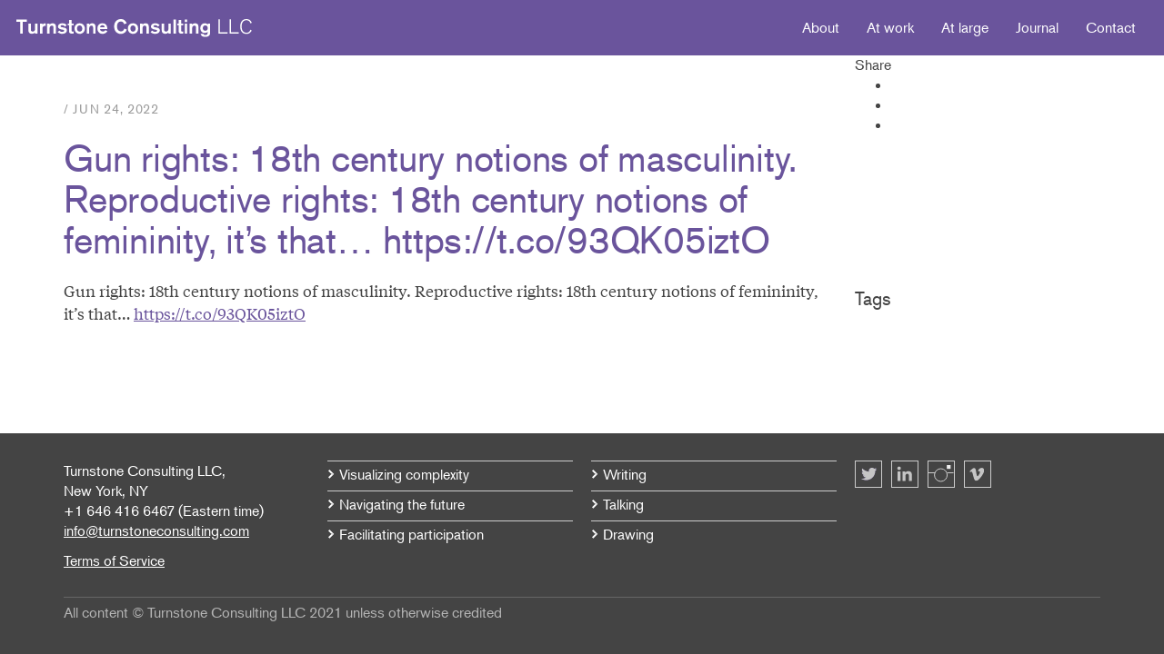

--- FILE ---
content_type: text/html; charset=UTF-8
request_url: https://www.turnstoneconsulting.com/tweet/gun-rights-18th-century-notions-of-masculinity-reproductive-rights-18th-century-notions-of-femininity-its-that-https-t-co-93qk05izto/
body_size: 6883
content:

<!doctype html>
<html class="no-js" lang="en-US">
  <head>
    <meta charset="utf-8">
    <meta http-equiv="x-ua-compatible" content="ie=edge">
    <meta name="viewport" content="width=device-width, initial-scale=1">
    <meta name="description" content="Turnstone helps clients see and say what they mean, with words that illustrate and pictures that explain.">
    <title>Gun rights: 18th century notions of masculinity. Reproductive rights: 18th century notions of femininity, it’s that… https://t.co/93QK05iztO &#8211; Turnstone Consulting LLC</title>
<meta name='robots' content='max-image-preview:large' />
<link rel='dns-prefetch' href='//www.turnstoneconsulting.com' />
<script type="text/javascript">
/* <![CDATA[ */
window._wpemojiSettings = {"baseUrl":"https:\/\/s.w.org\/images\/core\/emoji\/14.0.0\/72x72\/","ext":".png","svgUrl":"https:\/\/s.w.org\/images\/core\/emoji\/14.0.0\/svg\/","svgExt":".svg","source":{"concatemoji":"https:\/\/www.turnstoneconsulting.com\/wp-includes\/js\/wp-emoji-release.min.js?ver=6.4.7"}};
/*! This file is auto-generated */
!function(i,n){var o,s,e;function c(e){try{var t={supportTests:e,timestamp:(new Date).valueOf()};sessionStorage.setItem(o,JSON.stringify(t))}catch(e){}}function p(e,t,n){e.clearRect(0,0,e.canvas.width,e.canvas.height),e.fillText(t,0,0);var t=new Uint32Array(e.getImageData(0,0,e.canvas.width,e.canvas.height).data),r=(e.clearRect(0,0,e.canvas.width,e.canvas.height),e.fillText(n,0,0),new Uint32Array(e.getImageData(0,0,e.canvas.width,e.canvas.height).data));return t.every(function(e,t){return e===r[t]})}function u(e,t,n){switch(t){case"flag":return n(e,"\ud83c\udff3\ufe0f\u200d\u26a7\ufe0f","\ud83c\udff3\ufe0f\u200b\u26a7\ufe0f")?!1:!n(e,"\ud83c\uddfa\ud83c\uddf3","\ud83c\uddfa\u200b\ud83c\uddf3")&&!n(e,"\ud83c\udff4\udb40\udc67\udb40\udc62\udb40\udc65\udb40\udc6e\udb40\udc67\udb40\udc7f","\ud83c\udff4\u200b\udb40\udc67\u200b\udb40\udc62\u200b\udb40\udc65\u200b\udb40\udc6e\u200b\udb40\udc67\u200b\udb40\udc7f");case"emoji":return!n(e,"\ud83e\udef1\ud83c\udffb\u200d\ud83e\udef2\ud83c\udfff","\ud83e\udef1\ud83c\udffb\u200b\ud83e\udef2\ud83c\udfff")}return!1}function f(e,t,n){var r="undefined"!=typeof WorkerGlobalScope&&self instanceof WorkerGlobalScope?new OffscreenCanvas(300,150):i.createElement("canvas"),a=r.getContext("2d",{willReadFrequently:!0}),o=(a.textBaseline="top",a.font="600 32px Arial",{});return e.forEach(function(e){o[e]=t(a,e,n)}),o}function t(e){var t=i.createElement("script");t.src=e,t.defer=!0,i.head.appendChild(t)}"undefined"!=typeof Promise&&(o="wpEmojiSettingsSupports",s=["flag","emoji"],n.supports={everything:!0,everythingExceptFlag:!0},e=new Promise(function(e){i.addEventListener("DOMContentLoaded",e,{once:!0})}),new Promise(function(t){var n=function(){try{var e=JSON.parse(sessionStorage.getItem(o));if("object"==typeof e&&"number"==typeof e.timestamp&&(new Date).valueOf()<e.timestamp+604800&&"object"==typeof e.supportTests)return e.supportTests}catch(e){}return null}();if(!n){if("undefined"!=typeof Worker&&"undefined"!=typeof OffscreenCanvas&&"undefined"!=typeof URL&&URL.createObjectURL&&"undefined"!=typeof Blob)try{var e="postMessage("+f.toString()+"("+[JSON.stringify(s),u.toString(),p.toString()].join(",")+"));",r=new Blob([e],{type:"text/javascript"}),a=new Worker(URL.createObjectURL(r),{name:"wpTestEmojiSupports"});return void(a.onmessage=function(e){c(n=e.data),a.terminate(),t(n)})}catch(e){}c(n=f(s,u,p))}t(n)}).then(function(e){for(var t in e)n.supports[t]=e[t],n.supports.everything=n.supports.everything&&n.supports[t],"flag"!==t&&(n.supports.everythingExceptFlag=n.supports.everythingExceptFlag&&n.supports[t]);n.supports.everythingExceptFlag=n.supports.everythingExceptFlag&&!n.supports.flag,n.DOMReady=!1,n.readyCallback=function(){n.DOMReady=!0}}).then(function(){return e}).then(function(){var e;n.supports.everything||(n.readyCallback(),(e=n.source||{}).concatemoji?t(e.concatemoji):e.wpemoji&&e.twemoji&&(t(e.twemoji),t(e.wpemoji)))}))}((window,document),window._wpemojiSettings);
/* ]]> */
</script>
<style id='wp-emoji-styles-inline-css' type='text/css'>

	img.wp-smiley, img.emoji {
		display: inline !important;
		border: none !important;
		box-shadow: none !important;
		height: 1em !important;
		width: 1em !important;
		margin: 0 0.07em !important;
		vertical-align: -0.1em !important;
		background: none !important;
		padding: 0 !important;
	}
</style>
<link rel='stylesheet' id='wp-block-library-css' href='https://www.turnstoneconsulting.com/wp-includes/css/dist/block-library/style.min.css?ver=6.4.7' type='text/css' media='all' />
<style id='classic-theme-styles-inline-css' type='text/css'>
/*! This file is auto-generated */
.wp-block-button__link{color:#fff;background-color:#32373c;border-radius:9999px;box-shadow:none;text-decoration:none;padding:calc(.667em + 2px) calc(1.333em + 2px);font-size:1.125em}.wp-block-file__button{background:#32373c;color:#fff;text-decoration:none}
</style>
<style id='global-styles-inline-css' type='text/css'>
body{--wp--preset--color--black: #000000;--wp--preset--color--cyan-bluish-gray: #abb8c3;--wp--preset--color--white: #ffffff;--wp--preset--color--pale-pink: #f78da7;--wp--preset--color--vivid-red: #cf2e2e;--wp--preset--color--luminous-vivid-orange: #ff6900;--wp--preset--color--luminous-vivid-amber: #fcb900;--wp--preset--color--light-green-cyan: #7bdcb5;--wp--preset--color--vivid-green-cyan: #00d084;--wp--preset--color--pale-cyan-blue: #8ed1fc;--wp--preset--color--vivid-cyan-blue: #0693e3;--wp--preset--color--vivid-purple: #9b51e0;--wp--preset--gradient--vivid-cyan-blue-to-vivid-purple: linear-gradient(135deg,rgba(6,147,227,1) 0%,rgb(155,81,224) 100%);--wp--preset--gradient--light-green-cyan-to-vivid-green-cyan: linear-gradient(135deg,rgb(122,220,180) 0%,rgb(0,208,130) 100%);--wp--preset--gradient--luminous-vivid-amber-to-luminous-vivid-orange: linear-gradient(135deg,rgba(252,185,0,1) 0%,rgba(255,105,0,1) 100%);--wp--preset--gradient--luminous-vivid-orange-to-vivid-red: linear-gradient(135deg,rgba(255,105,0,1) 0%,rgb(207,46,46) 100%);--wp--preset--gradient--very-light-gray-to-cyan-bluish-gray: linear-gradient(135deg,rgb(238,238,238) 0%,rgb(169,184,195) 100%);--wp--preset--gradient--cool-to-warm-spectrum: linear-gradient(135deg,rgb(74,234,220) 0%,rgb(151,120,209) 20%,rgb(207,42,186) 40%,rgb(238,44,130) 60%,rgb(251,105,98) 80%,rgb(254,248,76) 100%);--wp--preset--gradient--blush-light-purple: linear-gradient(135deg,rgb(255,206,236) 0%,rgb(152,150,240) 100%);--wp--preset--gradient--blush-bordeaux: linear-gradient(135deg,rgb(254,205,165) 0%,rgb(254,45,45) 50%,rgb(107,0,62) 100%);--wp--preset--gradient--luminous-dusk: linear-gradient(135deg,rgb(255,203,112) 0%,rgb(199,81,192) 50%,rgb(65,88,208) 100%);--wp--preset--gradient--pale-ocean: linear-gradient(135deg,rgb(255,245,203) 0%,rgb(182,227,212) 50%,rgb(51,167,181) 100%);--wp--preset--gradient--electric-grass: linear-gradient(135deg,rgb(202,248,128) 0%,rgb(113,206,126) 100%);--wp--preset--gradient--midnight: linear-gradient(135deg,rgb(2,3,129) 0%,rgb(40,116,252) 100%);--wp--preset--font-size--small: 13px;--wp--preset--font-size--medium: 20px;--wp--preset--font-size--large: 36px;--wp--preset--font-size--x-large: 42px;--wp--preset--spacing--20: 0.44rem;--wp--preset--spacing--30: 0.67rem;--wp--preset--spacing--40: 1rem;--wp--preset--spacing--50: 1.5rem;--wp--preset--spacing--60: 2.25rem;--wp--preset--spacing--70: 3.38rem;--wp--preset--spacing--80: 5.06rem;--wp--preset--shadow--natural: 6px 6px 9px rgba(0, 0, 0, 0.2);--wp--preset--shadow--deep: 12px 12px 50px rgba(0, 0, 0, 0.4);--wp--preset--shadow--sharp: 6px 6px 0px rgba(0, 0, 0, 0.2);--wp--preset--shadow--outlined: 6px 6px 0px -3px rgba(255, 255, 255, 1), 6px 6px rgba(0, 0, 0, 1);--wp--preset--shadow--crisp: 6px 6px 0px rgba(0, 0, 0, 1);}:where(.is-layout-flex){gap: 0.5em;}:where(.is-layout-grid){gap: 0.5em;}body .is-layout-flow > .alignleft{float: left;margin-inline-start: 0;margin-inline-end: 2em;}body .is-layout-flow > .alignright{float: right;margin-inline-start: 2em;margin-inline-end: 0;}body .is-layout-flow > .aligncenter{margin-left: auto !important;margin-right: auto !important;}body .is-layout-constrained > .alignleft{float: left;margin-inline-start: 0;margin-inline-end: 2em;}body .is-layout-constrained > .alignright{float: right;margin-inline-start: 2em;margin-inline-end: 0;}body .is-layout-constrained > .aligncenter{margin-left: auto !important;margin-right: auto !important;}body .is-layout-constrained > :where(:not(.alignleft):not(.alignright):not(.alignfull)){max-width: var(--wp--style--global--content-size);margin-left: auto !important;margin-right: auto !important;}body .is-layout-constrained > .alignwide{max-width: var(--wp--style--global--wide-size);}body .is-layout-flex{display: flex;}body .is-layout-flex{flex-wrap: wrap;align-items: center;}body .is-layout-flex > *{margin: 0;}body .is-layout-grid{display: grid;}body .is-layout-grid > *{margin: 0;}:where(.wp-block-columns.is-layout-flex){gap: 2em;}:where(.wp-block-columns.is-layout-grid){gap: 2em;}:where(.wp-block-post-template.is-layout-flex){gap: 1.25em;}:where(.wp-block-post-template.is-layout-grid){gap: 1.25em;}.has-black-color{color: var(--wp--preset--color--black) !important;}.has-cyan-bluish-gray-color{color: var(--wp--preset--color--cyan-bluish-gray) !important;}.has-white-color{color: var(--wp--preset--color--white) !important;}.has-pale-pink-color{color: var(--wp--preset--color--pale-pink) !important;}.has-vivid-red-color{color: var(--wp--preset--color--vivid-red) !important;}.has-luminous-vivid-orange-color{color: var(--wp--preset--color--luminous-vivid-orange) !important;}.has-luminous-vivid-amber-color{color: var(--wp--preset--color--luminous-vivid-amber) !important;}.has-light-green-cyan-color{color: var(--wp--preset--color--light-green-cyan) !important;}.has-vivid-green-cyan-color{color: var(--wp--preset--color--vivid-green-cyan) !important;}.has-pale-cyan-blue-color{color: var(--wp--preset--color--pale-cyan-blue) !important;}.has-vivid-cyan-blue-color{color: var(--wp--preset--color--vivid-cyan-blue) !important;}.has-vivid-purple-color{color: var(--wp--preset--color--vivid-purple) !important;}.has-black-background-color{background-color: var(--wp--preset--color--black) !important;}.has-cyan-bluish-gray-background-color{background-color: var(--wp--preset--color--cyan-bluish-gray) !important;}.has-white-background-color{background-color: var(--wp--preset--color--white) !important;}.has-pale-pink-background-color{background-color: var(--wp--preset--color--pale-pink) !important;}.has-vivid-red-background-color{background-color: var(--wp--preset--color--vivid-red) !important;}.has-luminous-vivid-orange-background-color{background-color: var(--wp--preset--color--luminous-vivid-orange) !important;}.has-luminous-vivid-amber-background-color{background-color: var(--wp--preset--color--luminous-vivid-amber) !important;}.has-light-green-cyan-background-color{background-color: var(--wp--preset--color--light-green-cyan) !important;}.has-vivid-green-cyan-background-color{background-color: var(--wp--preset--color--vivid-green-cyan) !important;}.has-pale-cyan-blue-background-color{background-color: var(--wp--preset--color--pale-cyan-blue) !important;}.has-vivid-cyan-blue-background-color{background-color: var(--wp--preset--color--vivid-cyan-blue) !important;}.has-vivid-purple-background-color{background-color: var(--wp--preset--color--vivid-purple) !important;}.has-black-border-color{border-color: var(--wp--preset--color--black) !important;}.has-cyan-bluish-gray-border-color{border-color: var(--wp--preset--color--cyan-bluish-gray) !important;}.has-white-border-color{border-color: var(--wp--preset--color--white) !important;}.has-pale-pink-border-color{border-color: var(--wp--preset--color--pale-pink) !important;}.has-vivid-red-border-color{border-color: var(--wp--preset--color--vivid-red) !important;}.has-luminous-vivid-orange-border-color{border-color: var(--wp--preset--color--luminous-vivid-orange) !important;}.has-luminous-vivid-amber-border-color{border-color: var(--wp--preset--color--luminous-vivid-amber) !important;}.has-light-green-cyan-border-color{border-color: var(--wp--preset--color--light-green-cyan) !important;}.has-vivid-green-cyan-border-color{border-color: var(--wp--preset--color--vivid-green-cyan) !important;}.has-pale-cyan-blue-border-color{border-color: var(--wp--preset--color--pale-cyan-blue) !important;}.has-vivid-cyan-blue-border-color{border-color: var(--wp--preset--color--vivid-cyan-blue) !important;}.has-vivid-purple-border-color{border-color: var(--wp--preset--color--vivid-purple) !important;}.has-vivid-cyan-blue-to-vivid-purple-gradient-background{background: var(--wp--preset--gradient--vivid-cyan-blue-to-vivid-purple) !important;}.has-light-green-cyan-to-vivid-green-cyan-gradient-background{background: var(--wp--preset--gradient--light-green-cyan-to-vivid-green-cyan) !important;}.has-luminous-vivid-amber-to-luminous-vivid-orange-gradient-background{background: var(--wp--preset--gradient--luminous-vivid-amber-to-luminous-vivid-orange) !important;}.has-luminous-vivid-orange-to-vivid-red-gradient-background{background: var(--wp--preset--gradient--luminous-vivid-orange-to-vivid-red) !important;}.has-very-light-gray-to-cyan-bluish-gray-gradient-background{background: var(--wp--preset--gradient--very-light-gray-to-cyan-bluish-gray) !important;}.has-cool-to-warm-spectrum-gradient-background{background: var(--wp--preset--gradient--cool-to-warm-spectrum) !important;}.has-blush-light-purple-gradient-background{background: var(--wp--preset--gradient--blush-light-purple) !important;}.has-blush-bordeaux-gradient-background{background: var(--wp--preset--gradient--blush-bordeaux) !important;}.has-luminous-dusk-gradient-background{background: var(--wp--preset--gradient--luminous-dusk) !important;}.has-pale-ocean-gradient-background{background: var(--wp--preset--gradient--pale-ocean) !important;}.has-electric-grass-gradient-background{background: var(--wp--preset--gradient--electric-grass) !important;}.has-midnight-gradient-background{background: var(--wp--preset--gradient--midnight) !important;}.has-small-font-size{font-size: var(--wp--preset--font-size--small) !important;}.has-medium-font-size{font-size: var(--wp--preset--font-size--medium) !important;}.has-large-font-size{font-size: var(--wp--preset--font-size--large) !important;}.has-x-large-font-size{font-size: var(--wp--preset--font-size--x-large) !important;}
.wp-block-navigation a:where(:not(.wp-element-button)){color: inherit;}
:where(.wp-block-post-template.is-layout-flex){gap: 1.25em;}:where(.wp-block-post-template.is-layout-grid){gap: 1.25em;}
:where(.wp-block-columns.is-layout-flex){gap: 2em;}:where(.wp-block-columns.is-layout-grid){gap: 2em;}
.wp-block-pullquote{font-size: 1.5em;line-height: 1.6;}
</style>
<link rel='stylesheet' id='sage_css-css' href='https://www.turnstoneconsulting.com/wp-content/themes/turnstone/dist/styles/main.css' type='text/css' media='all' />
<script type="text/javascript" src="https://www.turnstoneconsulting.com/wp-includes/js/jquery/jquery.min.js?ver=3.7.1" id="jquery-core-js"></script>
<script type="text/javascript" src="https://www.turnstoneconsulting.com/wp-includes/js/jquery/jquery-migrate.min.js?ver=3.4.1" id="jquery-migrate-js"></script>
<link rel="https://api.w.org/" href="https://www.turnstoneconsulting.com/wp-json/" /><link rel="EditURI" type="application/rsd+xml" title="RSD" href="https://www.turnstoneconsulting.com/xmlrpc.php?rsd" />
<meta name="generator" content="WordPress 6.4.7" />
<link rel="canonical" href="https://www.turnstoneconsulting.com/tweet/gun-rights-18th-century-notions-of-masculinity-reproductive-rights-18th-century-notions-of-femininity-its-that-https-t-co-93qk05izto/" />
<link rel='shortlink' href='https://www.turnstoneconsulting.com/?p=3016' />
<link rel="alternate" type="application/json+oembed" href="https://www.turnstoneconsulting.com/wp-json/oembed/1.0/embed?url=https%3A%2F%2Fwww.turnstoneconsulting.com%2Ftweet%2Fgun-rights-18th-century-notions-of-masculinity-reproductive-rights-18th-century-notions-of-femininity-its-that-https-t-co-93qk05izto%2F" />
<link rel="alternate" type="text/xml+oembed" href="https://www.turnstoneconsulting.com/wp-json/oembed/1.0/embed?url=https%3A%2F%2Fwww.turnstoneconsulting.com%2Ftweet%2Fgun-rights-18th-century-notions-of-masculinity-reproductive-rights-18th-century-notions-of-femininity-its-that-https-t-co-93qk05izto%2F&#038;format=xml" />
<link rel="icon" href="https://www.turnstoneconsulting.com/wp-content/uploads/2021/03/cropped-default-post-image-32x32.png" sizes="32x32" />
<link rel="icon" href="https://www.turnstoneconsulting.com/wp-content/uploads/2021/03/cropped-default-post-image-192x192.png" sizes="192x192" />
<link rel="apple-touch-icon" href="https://www.turnstoneconsulting.com/wp-content/uploads/2021/03/cropped-default-post-image-180x180.png" />
<meta name="msapplication-TileImage" content="https://www.turnstoneconsulting.com/wp-content/uploads/2021/03/cropped-default-post-image-270x270.png" />
  </head>
  <body class="tweet-template-default single single-tweet postid-3016 gun-rights-18th-century-notions-of-masculinity-reproductive-rights-18th-century-notions-of-femininity-its-that-https-t-co-93qk05izto">
    <!--[if lt IE 9]>
      <div class="alert alert-warning">
        You are using an <strong>outdated</strong> browser. Please <a href="http://browsehappy.com/">upgrade your browser</a> to improve your experience.      </div>
    <![endif]-->
    <header class="banner navbar navbar-default navbar-fixed-top" role="banner">
  <div class="container-fluid">
    <div class="navbar-header">
      <a class="navbar-brand" href="https://www.turnstoneconsulting.com/">Turnstone Consulting LLC</a>
      <button type="button" class="navbar-toggle collapsed" data-toggle="collapse" data-target=".navbar-collapse">
          <span class="sr-only">Toggle navigation</span>
          <span class="icon-bar"></span>
          <span class="icon-bar"></span>
          <span class="icon-bar"></span>
        </button>
    </div>
    <nav class="navbar-collapse collapsed collapse" role="navigation">
      <div class="menu-primary-navigation-container"><ul id="menu-primary-navigation" class="nav navbar-nav navbar-right primary"><li id="menu-item-25" class="menu-item menu-item-type-post_type menu-item-object-page menu-item-25"><a href="https://www.turnstoneconsulting.com/about/">About</a></li>
<li id="menu-item-22" class="menu-item menu-item-type-post_type menu-item-object-page menu-item-22"><a href="https://www.turnstoneconsulting.com/at-work/">At work</a></li>
<li id="menu-item-23" class="menu-item menu-item-type-post_type menu-item-object-page menu-item-23"><a href="https://www.turnstoneconsulting.com/at-large/">At large</a></li>
<li id="menu-item-24" class="menu-item menu-item-type-post_type menu-item-object-page current_page_parent menu-item-24"><a href="https://www.turnstoneconsulting.com/journal/">Journal</a></li>
<li id="menu-item-21" class="menu-item menu-item-type-post_type menu-item-object-page menu-item-21"><a href="https://www.turnstoneconsulting.com/contact/">Contact</a></li>
</ul></div>    </nav>
    
  </div>
</header>
    <div class="wrap" role="document">
      <!--<div class="content row">
        <main class="main" role="main"> -->
                  	<div class="container">
	    <div class="content row">
	      <main class="main" role="main">
	      	  <article class="post-3016 tweet type-tweet status-publish hentry">
    <div class="col-sm-9">
      <div class="page-header">
        
<div class="category">
   / <time class="updated" datetime="2022-06-24T15:56:58+00:00">Jun 24, 2022</time>
</div>
        <h1 class="entry-title">Gun rights: 18th century notions of masculinity. Reproductive rights: 18th century notions of femininity, it’s that… https://t.co/93QK05iztO</h1>
      </div>
    </div>
    <div class="col-sm-3">
      <div class="sharing">
        <span>Share</span>
        <ul>
            <li class="twitter" ><a href="http://twitter.com/share?url=https://www.turnstoneconsulting.com/tweet/gun-rights-18th-century-notions-of-masculinity-reproductive-rights-18th-century-notions-of-femininity-its-that-https-t-co-93qk05izto/&text=Gun rights: 18th century notions of masculinity. Reproductive rights: 18th century notions of femininity, it’s that… https://t.co/93QK05iztO" target="_blank"></a></li>
            <li class="facebook" ><a href="http://www.facebook.com/sharer.php?u=https://www.turnstoneconsulting.com/tweet/gun-rights-18th-century-notions-of-masculinity-reproductive-rights-18th-century-notions-of-femininity-its-that-https-t-co-93qk05izto/" target="_blank"></a></li>
            <li class="email"><a href="mailto:?subject=Gun rights: 18th century notions of masculinity. Reproductive rights: 18th century notions of femininity, it’s that… https://t.co/93QK05iztO&body=https://www.turnstoneconsulting.com/tweet/gun-rights-18th-century-notions-of-masculinity-reproductive-rights-18th-century-notions-of-femininity-its-that-https-t-co-93qk05izto/"></a></li>
        </ul>
      </div>

    </div>
    <!-- <header>


    </header> -->
        <div class="col-sm-9 col-content">
      <div class="entry-content editor-content">
        <p>Gun rights: 18th century notions of masculinity. Reproductive rights: 18th century notions of femininity, it’s that… <a href="https://t.co/93QK05iztO" target="_blank" rel="noopener">https://t.co/93QK05iztO</a></p>
      </div>
    </div>
    <aside class="col-sm-3">
      <h4>Tags</h4>
          </aside>

    <!-- <footer> -->
          <!-- </footer> -->
        <div class="col-sm-9">
      <footer>
                              </footer>
    </div>

  </article>
	      </main>
	  </div>
	</div>
	


        <!-- </main> /.main -->

      <!-- </div>/.content -->
      <div class="push"></div>
    </div> <!-- /.wrap -->
    <footer class="content-info" role="contentinfo">
  <div class="container">
  	<div class="row">
  		<div class="col-sm-3 col-address">
  			<p>Turnstone Consulting LLC,<br />
New York, NY<br />
+1 646 416 6467 (Eastern time)<br />
<a href="mailto:info@turnstoneconsulting.com">info@turnstoneconsulting.com</a></p>
<p><a href="https://www.turnstoneconsulting.com/terms-of-service/">Terms of Service</a></p>
  		</div>
  		<div class="col-sm-3 col-footer-menu-1">
  			<ul id="menu-footer-menu-1" class="menu"><li id="menu-item-191" class="menu-item menu-item-type-custom menu-item-object-custom menu-item-191"><a href="/at-work/#visualizing-complexity">Visualizing complexity</a></li>
<li id="menu-item-192" class="menu-item menu-item-type-custom menu-item-object-custom menu-item-192"><a href="/at-work/#navigating-the-future">Navigating the future</a></li>
<li id="menu-item-193" class="menu-item menu-item-type-custom menu-item-object-custom menu-item-193"><a href="/at-work/#facilitating-participation">Facilitating participation</a></li>
</ul>  		</div>
  		<div class="col-sm-3 col-footer-menu-2">
  			<ul id="menu-footer-menu-2" class="menu"><li id="menu-item-194" class="menu-item menu-item-type-custom menu-item-object-custom menu-item-194"><a href="/at-large/#writing">Writing</a></li>
<li id="menu-item-195" class="menu-item menu-item-type-custom menu-item-object-custom menu-item-195"><a href="/at-large/#talking">Talking</a></li>
<li id="menu-item-2392" class="menu-item menu-item-type-post_type menu-item-object-work menu-item-2392"><a href="https://www.turnstoneconsulting.com/work/drawing/">Drawing</a></li>
</ul>  		</div>
  		<div class="col-sm-3 col-social">
  			<ul class="social">
  				  					<li class="twitter"><a href="https://twitter.com/turnstonetweets" target="_blank"></a></li>
  				  				  					<li class="linkedin"><a href="https://www.linkedin.com/in/rdabrams" target="_blank"></a></li>
  				  				  					<li class="instagram"><a href="https://www.instagram.com/turnstoneconsulting/" target="_blank"></a></li>
  				  				  					<li class="vimeo"><a href="https://vimeo.com/turnstoneconsulting" target="_blank"></a></li>
  				  				  			</ul>
  		</div>
  	</div>
    <div class="row">
    	<div class="col-xs-12">
    		<div class="copyright">
    			All content © Turnstone Consulting LLC 2021 unless otherwise credited    		</div>

    	</div>
    </div>
  </div>
</footer>
<script type="text/javascript" id="qppr_frontend_scripts-js-extra">
/* <![CDATA[ */
var qpprFrontData = {"linkData":{"https:\/\/www.turnstoneconsulting.com\/at-work\/site_nmhc\/":[1,0,"http:\/\/nmhc.org"],"https:\/\/www.turnstoneconsulting.com\/at-work\/site_bluewolf\/":[1,1,"http:\/\/bluewolfcapital.com"],"https:\/\/www.turnstoneconsulting.com\/at-work\/site_hyperakt\/":[1,1,"http:\/\/hyperakt.com"],"https:\/\/www.turnstoneconsulting.com\/at-work\/on-being-org\/":[1,1,"http:\/\/onbeing.org"]},"siteURL":"https:\/\/www.turnstoneconsulting.com","siteURLq":"https:\/\/www.turnstoneconsulting.com"};
/* ]]> */
</script>
<script type="text/javascript" src="https://www.turnstoneconsulting.com/wp-content/plugins/quick-pagepost-redirect-plugin/js/qppr_frontend_script.min.js?ver=5.2.4" id="qppr_frontend_scripts-js"></script>
<script type="text/javascript" src="https://www.turnstoneconsulting.com/wp-content/themes/turnstone/dist/scripts/modernizr.js" id="modernizr-js"></script>
<script type="text/javascript" src="https://www.turnstoneconsulting.com/wp-content/themes/turnstone/dist/scripts/main.js" id="sage_js-js"></script>
    <script src="//use.typekit.net/tdy3ozw.js"></script>
    <script>try{Typekit.load();}catch(e){}</script>

    <script>
      (function(i,s,o,g,r,a,m){i['GoogleAnalyticsObject']=r;i[r]=i[r]||function(){
      (i[r].q=i[r].q||[]).push(arguments)},i[r].l=1*new Date();a=s.createElement(o),
      m=s.getElementsByTagName(o)[0];a.async=1;a.src=g;m.parentNode.insertBefore(a,m)
      })(window,document,'script','//www.google-analytics.com/analytics.js','ga');

      ga('create', 'UA-66886248-1', 'auto');
      ga('send', 'pageview');

    </script>
  </body>
</html>


--- FILE ---
content_type: text/plain
request_url: https://www.google-analytics.com/j/collect?v=1&_v=j102&a=814017370&t=pageview&_s=1&dl=https%3A%2F%2Fwww.turnstoneconsulting.com%2Ftweet%2Fgun-rights-18th-century-notions-of-masculinity-reproductive-rights-18th-century-notions-of-femininity-its-that-https-t-co-93qk05izto%2F&ul=en-us%40posix&dt=Gun%20rights%3A%2018th%20century%20notions%20of%20masculinity.%20Reproductive%20rights%3A%2018th%20century%20notions%20of%20femininity%2C%20it%E2%80%99s%20that%E2%80%A6%20https%3A%2F%2Ft.co%2F93QK05iztO%20%E2%80%93%20Turnstone%20Consulting%20LLC&sr=1280x720&vp=1280x720&_u=IEBAAEABAAAAACAAI~&jid=339427195&gjid=134103110&cid=79848268.1767413699&tid=UA-66886248-1&_gid=420189209.1767413699&_r=1&_slc=1&z=645201490
body_size: -454
content:
2,cG-92JQCT68XC

--- FILE ---
content_type: image/svg+xml
request_url: https://www.turnstoneconsulting.com/wp-content/themes/turnstone/dist/images/sprites.svg
body_size: 23851
content:
<svg width="311" height="627" viewBox="0 0 311 627" version="1.1" xmlns="http://www.w3.org/2000/svg" xmlns:xlink="http://www.w3.org/1999/xlink"><title>sprites</title><defs><path id="path-1" d="M.01.055H16V14.4H.01"/></defs><g id="Page-1" stroke="none" stroke-width="1" fill="none" fill-rule="evenodd"><g id="sprites"><path d="M11.396.396H0v2.64h4.202v12.892h2.904V3.036h4.29V.396zm9.196 4.532v4.664c-.022 1.54-.044 2.244-.44 2.97-.352.572-1.034 1.166-2.134 1.166-.968 0-1.76-.418-2.046-1.386-.088-.286-.088-.66-.088-1.1V4.928h-2.662v6.358c0 1.65 0 2.684.748 3.63.396.506 1.254 1.276 3.058 1.276 2.024 0 3.102-.946 3.564-1.386v1.122h2.64v-11h-2.64zm5.5 0v11h2.552v-4.07c0-1.826.022-2.948 1.144-3.806.814-.616 1.804-.638 2.376-.66V4.686c-2.464-.066-3.19 1.232-3.52 1.804V4.928h-2.552zm7.766 11h2.662v-4.774c0-.814 0-1.936.418-2.75a2.31 2.31 0 0 1 2.024-1.232c.858 0 1.562.506 1.804 1.474.088.308.088.858.088 1.672v5.61h2.618V9.46c0-1.43 0-2.618-.682-3.542-.55-.748-1.628-1.32-2.882-1.32-.858 0-1.87.286-2.53.77a3.07 3.07 0 0 0-.858.858V4.928h-2.662v11zM45.32 14.3c1.386 1.342 3.322 1.958 5.28 1.958 3.41 0 4.95-2.046 4.95-3.762 0-.924-.44-1.804-1.122-2.332-.704-.55-1.342-.66-3.63-1.078-1.408-.242-2.222-.462-2.222-1.254 0-.572.572-1.122 1.826-1.122 1.936 0 2.684 1.078 2.992 1.672l1.87-1.738a4.814 4.814 0 0 0-1.122-.99c-.748-.528-1.958-1.056-3.63-1.056-3.014 0-4.708 1.716-4.708 3.586 0 .99.484 2.508 3.102 3.124.396.11 2.2.44 2.574.528.352.066 1.144.242 1.144.946 0 .55-.66 1.298-2.178 1.298-1.518 0-2.508-.594-3.168-1.408L45.32 14.3zm17.666-7.48V4.928h-2.354V1.034h-2.64v3.894h-1.606V6.82h1.606v5.61c0 1.1 0 1.804.176 2.244.506 1.342 2.354 1.342 2.904 1.342.594 0 1.122-.044 1.914-.176v-2.222c-.374.11-.704.132-1.1.132-1.254 0-1.254-.594-1.254-1.958V6.82h2.354zm12.276 3.564c-.022-3.652-2.64-5.786-5.698-5.786-3.278 0-5.61 2.42-5.61 5.786 0 3.366 2.288 5.874 5.72 5.874 3.322 0 5.588-2.442 5.588-5.874zm-2.772-.044c.066 1.826-.902 3.498-2.816 3.498-1.584 0-2.97-1.254-2.97-3.52 0-2.024 1.188-3.344 2.838-3.344 1.848 0 2.904 1.54 2.948 3.366zm4.906 5.588h2.662v-4.774c0-.814 0-1.936.418-2.75A2.31 2.31 0 0 1 82.5 7.172c.858 0 1.562.506 1.804 1.474.088.308.088.858.088 1.672v5.61h2.618V9.46c0-1.43 0-2.618-.682-3.542-.55-.748-1.628-1.32-2.882-1.32-.858 0-1.87.286-2.53.77a3.07 3.07 0 0 0-.858.858V4.928h-2.662v11zM97.9 12.166c-.33.462-1.056 1.518-2.86 1.518-1.738 0-2.816-.99-3.124-2.728h8.14c-.022-1.1-.22-3.014-1.122-4.29-.22-.33-1.43-2.068-4.334-2.068-3.102 0-5.478 2.09-5.478 5.786 0 4.048 2.772 5.874 5.654 5.874 2.244 0 4.004-.968 5.368-2.794L97.9 12.166zM92.004 9.02c.308-1.496 1.276-2.31 2.684-2.31 1.166 0 2.222.594 2.464 2.31h-5.148zm26.752 1.43c-.11.352-.308.924-.814 1.606-.638.814-1.518 1.518-2.97 1.518-2.442 0-4.312-1.958-4.312-5.5 0-3.322 1.76-5.412 4.29-5.412 1.606 0 2.464.88 2.794 1.364.396.594.528 1.254.572 1.54l2.904-.77C120.868 3.718 119.724 0 114.884 0c-3.96 0-7.37 2.838-7.37 8.118 0 5.192 3.146 8.206 7.26 8.206 2.53 0 4.268-1.122 5.368-2.398a8.183 8.183 0 0 0 1.342-2.332l-2.728-1.144zm15.158-.066c-.022-3.652-2.64-5.786-5.698-5.786-3.278 0-5.61 2.42-5.61 5.786 0 3.366 2.288 5.874 5.72 5.874 3.322 0 5.588-2.442 5.588-5.874zm-2.772-.044c.066 1.826-.902 3.498-2.816 3.498-1.584 0-2.97-1.254-2.97-3.52 0-2.024 1.188-3.344 2.838-3.344 1.848 0 2.904 1.54 2.948 3.366zm4.906 5.588h2.662v-4.774c0-.814 0-1.936.418-2.75a2.31 2.31 0 0 1 2.024-1.232c.858 0 1.562.506 1.804 1.474.088.308.088.858.088 1.672v5.61h2.618V9.46c0-1.43 0-2.618-.682-3.542-.55-.748-1.628-1.32-2.882-1.32-.858 0-1.87.286-2.53.77a3.07 3.07 0 0 0-.858.858V4.928h-2.662v11zM147.51 14.3c1.386 1.342 3.322 1.958 5.28 1.958 3.41 0 4.95-2.046 4.95-3.762 0-.924-.44-1.804-1.122-2.332-.704-.55-1.342-.66-3.63-1.078-1.408-.242-2.222-.462-2.222-1.254 0-.572.572-1.122 1.826-1.122 1.936 0 2.684 1.078 2.992 1.672l1.87-1.738a4.814 4.814 0 0 0-1.122-.99c-.748-.528-1.958-1.056-3.63-1.056-3.014 0-4.708 1.716-4.708 3.586 0 .99.484 2.508 3.102 3.124.396.11 2.2.44 2.574.528.352.066 1.144.242 1.144.946 0 .55-.66 1.298-2.178 1.298-1.518 0-2.508-.594-3.168-1.408L147.51 14.3zm19.712-9.372v4.664c-.022 1.54-.044 2.244-.44 2.97-.352.572-1.034 1.166-2.134 1.166-.968 0-1.76-.418-2.046-1.386-.088-.286-.088-.66-.088-1.1V4.928h-2.662v6.358c0 1.65 0 2.684.748 3.63.396.506 1.254 1.276 3.058 1.276 2.024 0 3.102-.946 3.564-1.386v1.122h2.64v-11h-2.64zm5.522-4.532v15.532h2.662V.396h-2.662zm10.758 6.424V4.928h-2.354V1.034h-2.64v3.894h-1.606V6.82h1.606v5.61c0 1.1 0 1.804.176 2.244.506 1.342 2.354 1.342 2.904 1.342.594 0 1.122-.044 1.914-.176v-2.222c-.374.11-.704.132-1.1.132-1.254 0-1.254-.594-1.254-1.958V6.82h2.354zM185.13.55v2.662h2.618V.55h-2.618zm0 4.378v11h2.618v-11h-2.618zm5.456 11h2.662v-4.774c0-.814 0-1.936.418-2.75a2.31 2.31 0 0 1 2.024-1.232c.858 0 1.562.506 1.804 1.474.088.308.088.858.088 1.672v5.61h2.618V9.46c0-1.43 0-2.618-.682-3.542-.55-.748-1.628-1.32-2.882-1.32-.858 0-1.87.286-2.53.77a3.07 3.07 0 0 0-.858.858V4.928h-2.662v11zm19.8-11v1.144c-.308-.396-1.144-1.474-3.124-1.474-2.024 0-4.95 1.342-4.95 5.434 0 3.498 2.178 5.258 4.774 5.258 1.584 0 2.728-.66 3.3-1.188 0 1.342 0 1.98-.396 2.53-.242.352-.836.88-2.178.88-1.584 0-2.046-.726-2.244-1.364h-2.904c.374 1.76 1.144 3.454 5.06 3.454 2.596 0 3.96-.858 4.576-1.672.682-.924.682-1.804.704-3.982v-9.02h-2.618zm.066 5.148c-.022 2.024-1.298 2.794-2.706 2.794-1.562 0-2.728-.99-2.728-2.904 0-2.112 1.364-3.014 2.706-3.014 1.782 0 2.75 1.342 2.728 3.124zm21.758 4.488h-8.58V.374h-1.496v15.554h10.076v-1.364zm12.364 0h-8.58V.374h-1.496v15.554h10.076v-1.364zm12.782-2.86c-.374 1.364-1.232 2.266-1.782 2.64-.814.572-1.694.66-2.442.66-1.1 0-2.904-.176-4.114-1.826-1.166-1.54-1.298-4.07-1.298-5.126 0-1.672.264-3.454 1.342-4.928.99-1.342 2.156-1.826 3.828-1.826.55 0 1.782.022 2.816.792.638.484 1.364 1.43 1.65 2.706l1.474-.77C258.148 2.53 257.004 0 252.824 0c-5.456 0-6.644 4.972-6.644 8.272 0 2.42.638 4.62 1.804 5.984 1.628 1.914 3.894 2.068 4.972 2.068 1.936 0 4.268-.484 5.764-3.784l-1.364-.836z" id="Turnstone-Consulting" fill="#FFF"/><g id="Line-3-+-Line-2" transform="translate(1 32)" stroke="#979797" stroke-linecap="square"><path d="M.07 26.916L26.93.424" id="Line-3"/><path d="M.07.084l26.86 26.832" id="Line-2"/></g><path d="M46.273 39.758l4.242-4.243.637-.636-.637-.636L46.273 30 45 31.273l4.243 4.242v-1.272L45 38.485l1.273 1.273z" id="Shape" fill="#FFF"/><g id="Imported-Layers-Copy-+-Rectangle-13-+-Imported-Layers" transform="translate(103 35)"><path d="M11.622 0h.537c.016.014.037.012.055.014.125.005.247.027.367.054a3.426 3.426 0 0 1 1.792.954c.044.041.08.05.137.04a7.171 7.171 0 0 0 2.044-.764c.023-.015.042-.035.085-.03a3.466 3.466 0 0 1-1.478 1.848c.014.019.029.013.04.012a6.73 6.73 0 0 0 1.372-.32c.18-.061.358-.133.537-.2v.018c-.021.006-.028.024-.04.04a6.911 6.911 0 0 1-1.633 1.663c-.049.036-.063.072-.06.13.007.35.003.703-.023 1.058-.034.458-.1.914-.205 1.365-.458 1.962-1.399 3.662-2.876 5.068a9.156 9.156 0 0 1-2.23 1.566c-1.326.667-2.743.987-4.225 1.04a9.77 9.77 0 0 1-1.076-.024 10.98 10.98 0 0 1-.972-.12 9.866 9.866 0 0 1-3.565-1.343c-.02-.012-.047-.018-.053-.044 1.887.18 3.59-.283 5.107-1.406-.017-.024-.029-.02-.04-.02a3.486 3.486 0 0 1-1.832-.587A3.428 3.428 0 0 1 2.05 8.3c-.014-.037-.041-.084.042-.067a3.414 3.414 0 0 0 1.482-.067.382.382 0 0 0-.075-.019 3.19 3.19 0 0 1-.84-.312C1.478 7.174.85 6.188.806 4.85c-.003-.087 0-.087.077-.046.363.187.75.307 1.157.361.097.013.196.027.315.017-.752-.526-1.24-1.207-1.438-2.076-.2-.873-.06-1.697.382-2.482.016.013.024.02.03.027a9.574 9.574 0 0 0 1.328 1.315 10.089 10.089 0 0 0 2.373 1.44c.572.242 1.162.432 1.77.57.319.067.64.122.962.165.21.026.422.041.633.06.08.008.089-.003.07-.08a3.276 3.276 0 0 1-.077-.708c0-.179.025-.362.053-.54C8.66 1.488 9.77.348 11.167.069c.15-.03.303-.044.455-.069" id="Imported-Layers-Copy" fill="#6A549C"/><path d="M11.622 0h.537c.016.014.037.012.055.014.125.005.247.027.367.054a3.426 3.426 0 0 1 1.792.954c.044.041.08.05.137.04a7.171 7.171 0 0 0 2.044-.764c.023-.015.042-.035.085-.03a3.466 3.466 0 0 1-1.478 1.848c.014.019.029.013.04.012a6.73 6.73 0 0 0 1.372-.32c.18-.061.358-.133.537-.2v.018c-.021.006-.028.024-.04.04a6.911 6.911 0 0 1-1.633 1.663c-.049.036-.063.072-.06.13.007.35.003.703-.023 1.058-.034.458-.1.914-.205 1.365-.458 1.962-1.399 3.662-2.876 5.068a9.156 9.156 0 0 1-2.23 1.566c-1.326.667-2.743.987-4.225 1.04a9.77 9.77 0 0 1-1.076-.024 10.98 10.98 0 0 1-.972-.12 9.866 9.866 0 0 1-3.565-1.343c-.02-.012-.047-.018-.053-.044 1.887.18 3.59-.283 5.107-1.406-.017-.024-.029-.02-.04-.02a3.486 3.486 0 0 1-1.832-.587A3.428 3.428 0 0 1 2.05 8.3c-.014-.037-.041-.084.042-.067a3.414 3.414 0 0 0 1.482-.067.382.382 0 0 0-.075-.019 3.19 3.19 0 0 1-.84-.312C1.478 7.174.85 6.188.806 4.85c-.003-.087 0-.087.077-.046.363.187.75.307 1.157.361.097.013.196.027.315.017-.752-.526-1.24-1.207-1.438-2.076-.2-.873-.06-1.697.382-2.482.016.013.024.02.03.027a9.574 9.574 0 0 0 1.328 1.315 10.089 10.089 0 0 0 2.373 1.44c.572.242 1.162.432 1.77.57.319.067.64.122.962.165.21.026.422.041.633.06.08.008.089-.003.07-.08a3.276 3.276 0 0 1-.077-.708c0-.179.025-.362.053-.54C8.66 1.488 9.77.348 11.167.069c.15-.03.303-.044.455-.069" id="Imported-Layers" fill="#C5C5C5"/></g><g id="Rectangle-13-+-Logo-2C-Black-0p5in-R" transform="translate(132 33)" fill="#C5C5C5"><g id="Logo-2C-Black-0p5in-R" transform="translate(.152)"><g id="Group-11" transform="translate(1)"><path d="M16.64 16.598h-3.32V11.4c0-1.24-.022-2.834-1.727-2.834-1.729 0-1.993 1.35-1.993 2.745v5.287H6.282V5.908h3.184V7.37h.046c.443-.84 1.527-1.726 3.144-1.726 3.363 0 3.985 2.213 3.985 5.092v5.862zM2.537 4.448A1.925 1.925 0 0 1 .609 2.521a1.925 1.925 0 1 1 3.852 0 1.927 1.927 0 0 1-1.925 1.927zM.872 5.908h3.326v10.69H.872V5.908z" id="Fill-10"/></g></g></g><g id="Rectangle-13-+-vimeo_icon_dark" transform="translate(205 35)"><g id="vimeo_icon_dark" transform="translate(.152)"><mask id="mask-2" fill="#fff"><use xlink:href="#path-1"/></mask><path d="M15.992 3.374c-.071 1.614-1.159 3.825-3.263 6.63-2.175 2.93-4.016 4.396-5.521 4.396-.933 0-1.722-.892-2.367-2.677L3.55 6.815c-.48-1.784-.993-2.677-1.542-2.677-.12 0-.538.26-1.255.78L0 3.914c.79-.719 1.569-1.438 2.335-2.158C3.388.812 4.179.316 4.705.265c1.246-.123 2.012.76 2.3 2.648.31 2.037.526 3.304.647 3.8.359 1.691.754 2.535 1.185 2.535.335 0 .838-.548 1.509-1.644.67-1.097 1.029-1.932 1.077-2.505.096-.946-.263-1.42-1.077-1.42-.383 0-.778.09-1.184.271.786-2.67 2.288-3.966 4.506-3.892 1.644.05 2.419 1.155 2.324 3.316" id="Fill-1" fill="#C5C5C5" mask="url(#mask-2)"/></g></g><g id="Rectangle-14-+-Oval-1-+-Oval-2" transform="translate(239 39)"><circle id="Oval-1" fill="#EAEAEA" cx="4.152" cy="4" r="4"/><circle id="Oval-2" fill="#C5C5C5" cx="14.152" cy="4" r="4"/></g><g id="Group" transform="translate(162 32)"><path d="M.5 8.5h8" id="Line" stroke="#CCC"/><path d="M21.5 8.5h7.062" id="Line-Copy" stroke="#CCC"/><path id="Rectangle-13-Copy-3" fill="#EEE" d="M21.152 0h4.18v4.188h-4.18z"/><circle id="Oval-5" stroke="#CCC" cx="14.584" cy="11" r="7"/></g><g id="Rectangle-16-+-Path-41" transform="translate(63 30)" stroke="#CBCBCB"><path id="Rectangle-16" d="M.154 0h21v14h-21z"/><path d="M.315.107l10.311 9.31L21.154.033" id="Path-41"/></g><path d="M18.407 81h.58c.018.015.041.013.061.015.135.006.267.03.397.059a3.7 3.7 0 0 1 1.938 1.038.148.148 0 0 0 .149.043 7.73 7.73 0 0 0 2.21-.83c.025-.017.046-.04.092-.034a3.767 3.767 0 0 1-1.599 2.011c.016.02.031.014.043.013a7.245 7.245 0 0 0 1.484-.349c.196-.066.388-.144.582-.216v.019c-.023.006-.031.026-.044.044a7.499 7.499 0 0 1-1.765 1.808c-.054.04-.069.079-.066.141.008.383.004.767-.025 1.152a9.753 9.753 0 0 1-.221 1.486c-.496 2.134-1.514 3.984-3.111 5.514a9.904 9.904 0 0 1-2.413 1.703c-1.434.726-2.966 1.074-4.57 1.132-.387.013-.776.005-1.164-.026a11.81 11.81 0 0 1-1.051-.131 10.635 10.635 0 0 1-3.857-1.461c-.021-.013-.05-.02-.057-.048 2.042.196 3.884-.307 5.525-1.53-.02-.026-.032-.021-.044-.021a3.756 3.756 0 0 1-1.981-.639 3.727 3.727 0 0 1-1.447-1.863c-.014-.04-.044-.092.046-.073a3.671 3.671 0 0 0 1.602-.074.45.45 0 0 0-.08-.02 3.438 3.438 0 0 1-.91-.34c-1.275-.717-1.954-1.79-2.002-3.246-.004-.095 0-.095.083-.05.393.203.811.333 1.251.393.106.013.212.029.342.018-.814-.572-1.341-1.313-1.556-2.259-.217-.949-.065-1.846.413-2.7a.278.278 0 0 1 .033.03 10.392 10.392 0 0 0 1.436 1.43 10.914 10.914 0 0 0 2.566 1.567c.62.263 1.258.47 1.916.619.344.074.691.133 1.04.18.228.028.457.046.685.065.085.01.096-.003.076-.087a3.584 3.584 0 0 1-.084-.77c0-.194.027-.393.058-.587.234-1.508 1.435-2.747 2.947-3.05.162-.033.328-.049.492-.076" id="Imported-Layers-Copy-5" stroke="#6A549C"/><path d="M51.354 99.376v-9.75h3.341l.5-3.8h-3.84v-2.427c0-1.1.311-1.85 1.921-1.85l2.054-.001v-3.399c-.354-.046-1.574-.149-2.992-.149-2.962 0-4.989 1.77-4.989 5.023v2.802H44v3.8h3.35v9.75h4.004" id="Imported-Layers-Copy-2" stroke="#6A549C"/><path id="Rectangle-72" stroke="#6A549C" d="M77 82h18v14H77z"/><path d="M78 83l8.314 8.313L94.628 83" id="Path-109" stroke="#6A549C"/><path d="M131.407 81h.58c.018.015.041.013.061.015.135.006.267.03.397.059a3.7 3.7 0 0 1 1.938 1.038.148.148 0 0 0 .149.043 7.73 7.73 0 0 0 2.21-.83c.025-.017.046-.04.092-.034a3.767 3.767 0 0 1-1.599 2.011c.016.02.031.014.043.013a7.245 7.245 0 0 0 1.484-.349c.196-.066.388-.144.582-.216v.019c-.023.006-.031.026-.044.044a7.499 7.499 0 0 1-1.765 1.808c-.054.04-.069.079-.066.141.008.383.004.767-.025 1.152a9.753 9.753 0 0 1-.221 1.486c-.496 2.134-1.514 3.984-3.111 5.514a9.904 9.904 0 0 1-2.413 1.703c-1.434.726-2.966 1.074-4.57 1.132-.387.013-.776.005-1.164-.026a11.81 11.81 0 0 1-1.051-.131 10.635 10.635 0 0 1-3.857-1.461c-.021-.013-.05-.02-.057-.048 2.042.196 3.884-.307 5.525-1.53-.02-.026-.032-.021-.044-.021a3.756 3.756 0 0 1-1.981-.639 3.727 3.727 0 0 1-1.447-1.863c-.014-.04-.044-.092.046-.073a3.671 3.671 0 0 0 1.602-.074.45.45 0 0 0-.08-.02 3.438 3.438 0 0 1-.91-.34c-1.275-.717-1.954-1.79-2.002-3.246-.004-.095 0-.095.083-.05.393.203.811.333 1.251.393.106.013.212.029.342.018-.814-.572-1.341-1.313-1.556-2.259-.217-.949-.065-1.846.413-2.7a.278.278 0 0 1 .033.03 10.392 10.392 0 0 0 1.436 1.43 10.914 10.914 0 0 0 2.566 1.567c.62.263 1.258.47 1.916.619.344.074.691.133 1.04.18.228.028.457.046.685.065.085.01.096-.003.076-.087a3.584 3.584 0 0 1-.084-.77c0-.194.027-.393.058-.587.234-1.508 1.435-2.747 2.947-3.05.162-.033.328-.049.492-.076" id="Imported-Layers-Copy-6" stroke="#FFF"/><path d="M164.354 99.376v-9.75h3.341l.5-3.8h-3.84v-2.427c0-1.1.311-1.85 1.921-1.85l2.054-.001v-3.399c-.354-.046-1.574-.149-2.992-.149-2.962 0-4.989 1.77-4.989 5.023v2.802H157v3.8h3.35v9.75h4.004" id="Imported-Layers-Copy-3" stroke="#FFF"/><path id="Rectangle-72-Copy" stroke="#FFF" d="M190 82h18v14h-18z"/><path d="M191 83l8.314 8.313L207.628 83" id="Path-109-Copy" stroke="#FFF"/><path d="M20.037 122h.908v-.5l-.325.38c.111.095.22.128.34.139l.026.002-.006-.001c.192.01.358.036.57.083a5.296 5.296 0 0 1 2.785 1.488.74.74 0 0 0 .681.206 12.605 12.605 0 0 0 3.609-1.354l.063-.041.004-.003a.327.327 0 0 1-.22.053l.05-.498-.472-.162c-.42 1.224-1.181 2.178-2.294 2.883l-.455.288.32.432c.042.052.042.052.099.103a.51.51 0 0 0 .447.113l-.012.002a11.83 11.83 0 0 0 2.42-.569c.174-.058.316-.11.622-.228l.043-.017.254-.096-.174-.469h-.5v.03h.5l-.131-.483a.543.543 0 0 0-.344.26l-.005.008.003-.005a11.227 11.227 0 0 1-2.646 2.71.724.724 0 0 0-.307.65c.011.637 0 1.2-.04 1.737a14.724 14.724 0 0 1-.334 2.246c-.764 3.287-2.33 6.077-4.723 8.368a14.988 14.988 0 0 1-3.652 2.575c-2.106 1.066-4.412 1.624-6.939 1.716-.595.019-1.184.006-1.764-.04a17.765 17.765 0 0 1-1.595-.199 16.143 16.143 0 0 1-5.855-2.216l-.071-.037-.004-.002c.09.043.173.113.21.283l-.488.107-.047.498c3.327.319 6.328-.509 8.985-2.487l.4-.298-.296-.4a.554.554 0 0 0-.488-.236h.018a5.361 5.361 0 0 1-2.82-.913 5.322 5.322 0 0 1-2.071-2.667l-.012-.032-.001-.002c.04.104.047.136-.02.296a.464.464 0 0 1-.347.282.31.31 0 0 1-.12.002 6.256 6.256 0 0 0 2.069.023c.307-.05.472-.084.686-.15l1.54-.479-1.54-.476a.892.892 0 0 0-.225-.052l-.012-.001a4.938 4.938 0 0 1-1.214-.468c-1.859-1.044-2.808-2.573-2.876-4.653.01.221.012.184-.235.328-.232.134-.173.158-.374.05a6.48 6.48 0 0 0 2.129.67l.043.005c.26.033.4.042.6.025l1.371-.116-1.127-.791c-1.192-.837-1.929-1.897-2.232-3.23-.307-1.339-.106-2.615.595-3.864l-.436-.245-.314.39c.009.007.005.003-.005-.008.462.552.916 1.04 1.385 1.478.368.34.636.58.914.807.583.476 1.184.91 1.806 1.298a18.48 18.48 0 0 0 2.324 1.223c1.005.426 2.031.757 3.085.996.545.117 1.098.213 1.669.29.175.022.35.04.559.058l.337.03.2.016c.467.051.758-.284.648-.75a5.085 5.085 0 0 1-.118-1.09c0-.229.026-.473.084-.837.335-2.146 2.052-3.92 4.214-4.354.11-.022.203-.036.417-.065l.102-.015c.091-.012.163-.023.234-.035l-.165-.986a6 6 0 0 1-.207.031l-.1.014c-.233.032-.34.048-.477.075-2.572.517-4.607 2.619-5.006 5.18-.065.41-.096.699-.096.995.003.46.049.894.143 1.313-.046-.198.212-.494.424-.471l-.214-.018-.332-.029a16.72 16.72 0 0 1-.52-.053 21.587 21.587 0 0 1-1.581-.275 17.24 17.24 0 0 1-2.905-.939 17.442 17.442 0 0 1-2.191-1.153 16.555 16.555 0 0 1-1.7-1.223 18.315 18.315 0 0 1-.866-.765 15.667 15.667 0 0 1-1.314-1.404.897.897 0 0 0-.12-.113l-.46-.372-.29.517c-.82 1.462-1.06 2.991-.698 4.575.36 1.58 1.242 2.85 2.633 3.826l.287-.409-.042-.498c-.11.01-.195.004-.388-.02l-.04-.006a5.463 5.463 0 0 1-1.791-.563 1.061 1.061 0 0 0-.119-.057.494.494 0 0 0-.477.026.494.494 0 0 0-.261.426.913.913 0 0 0-.001.149c.08 2.43 1.224 4.274 3.385 5.488.461.259.972.446 1.553.581l.07.011c-.022-.002-.016 0 .022.012l.148-.478-.148-.477a5.236 5.236 0 0 1-2.269.1c-.255-.053-.511-.008-.645.313a.525.525 0 0 0-.026.34c.022.075.022.075.034.107a11.137 11.137 0 0 0 .005.012 6.327 6.327 0 0 0 2.453 3.16 6.377 6.377 0 0 0 3.36 1.083h.053a.441.441 0 0 1-.368-.17l.403-.296-.299-.402c-2.457 1.83-5.212 2.59-8.293 2.294L0 141.38l.147.67c.05.227.165.324.334.405l.005.002-.014-.008a17.118 17.118 0 0 0 6.2 2.344c.509.09 1.041.156 1.684.211.62.05 1.247.063 1.88.042 2.67-.096 5.117-.69 7.356-1.822a15.986 15.986 0 0 0 3.892-2.746c2.536-2.427 4.198-5.39 5.006-8.864.18-.776.298-1.574.358-2.398.042-.571.054-1.164.04-1.845a.292.292 0 0 1-.097.188 12.207 12.207 0 0 0 2.872-2.94l.013-.02.01-.015a.372.372 0 0 1-.235.163l.37-.1v-1.133l-.675.252c-.077.028-.133.05-.264.1l-.043.016a12.93 12.93 0 0 1-.587.216 10.81 10.81 0 0 1-2.225.523l-.032.005a.415.415 0 0 1 .355.096c.045.04.045.04.075.078l-.402.297.267.423c1.304-.826 2.211-1.962 2.705-3.404l.205-.595-.627-.064a.624.624 0 0 0-.466.13l-.004.003-.001.001a11.58 11.58 0 0 1-3.282 1.225.287.287 0 0 1 .209.054 6.264 6.264 0 0 0-3.271-1.745 3.986 3.986 0 0 0-.696-.101l-.011-.001h-.004a.379.379 0 0 1 .222.096l-.14-.119h-1.092v1z" id="Shape" fill="#6A549C"/><g id="Logo-2C-Black-0p5in-R" transform="translate(67 118)" stroke="#6A549C"><g id="Group-11" transform="translate(.691)"><path d="M27.148 27.217h-5.619V18.38c0-2.108-.036-4.819-2.92-4.819-2.924 0-3.37 2.297-3.37 4.668v8.988H9.626V9.045h5.386v2.484h.077c.75-1.429 2.584-2.935 5.318-2.935 5.69 0 6.74 3.763 6.74 8.657v9.966zM3.288 6.562A3.265 3.265 0 0 1 .03 3.286 3.265 3.265 0 0 1 3.29.011a3.268 3.268 0 0 1 3.257 3.275A3.268 3.268 0 0 1 3.29 6.562zM.477 9.045H6.1v18.172H.476V9.045z" id="Fill-10"/></g></g><g id="vimeo_icon_dark" transform="translate(194 121)" stroke="#6A549C"><path d="M27.05 5.736c-.12 2.744-1.96 6.502-5.519 11.271-3.68 4.982-6.793 7.473-9.34 7.473-1.576 0-2.912-1.517-4.002-4.551l-2.185-8.344c-.81-3.033-1.678-4.551-2.607-4.551-.202 0-.91.444-2.124 1.328L0 6.652a349.224 349.224 0 0 0 3.95-3.668C5.73 1.38 7.068.537 7.96.452c2.106-.21 3.402 1.289 3.889 4.5.526 3.463.89 5.618 1.094 6.461.607 2.874 1.275 4.309 2.005 4.309.566 0 1.417-.932 2.552-2.796 1.133-1.864 1.74-3.283 1.822-4.257.162-1.61-.446-2.416-1.822-2.416-.648 0-1.316.156-2.003.463 1.33-4.539 3.871-6.743 7.622-6.617 2.78.085 4.092 1.964 3.932 5.637" id="Fill-1"/></g><ellipse id="Oval-1" stroke="#6A549C" cx="257.766" cy="133.8" rx="6.766" ry="6.8"/><ellipse id="Oval-2" stroke="#6A549C" cx="275.766" cy="133.8" rx="6.766" ry="6.8"/><g id="Group" transform="translate(121 115)"><path d="M.5 14.5h12.042" id="Line" stroke="#6A549C" stroke-linecap="square"/><path d="M35.46 14.5h12.382" id="Line-Copy-3" stroke="#6A549C" stroke-linecap="square"/><path id="Rectangle-13-Copy-3" fill="#6A549C" d="M35 0h7.07v7.119H35z"/><ellipse id="Oval-5" stroke="#6A549C" cx="24.34" cy="18.9" rx="11.84" ry="11.9"/></g><path d="M254.92 107.493c-.685 0-1.373-.027-2.046-.079a29.324 29.324 0 0 1-2.652-.331 27.056 27.056 0 0 1-9.725-3.663.844.844 0 0 1-.48-.596.752.752 0 0 1 .804-.907c4.165.397 8.005-.447 11.452-2.524a10.11 10.11 0 0 1-3.353-1.446 9.887 9.887 0 0 1-3.838-4.914c-.128-.332-.107-.609.054-.845.182-.265.555-.401.916-.323.178.032.361.058.547.077-3.106-1.895-4.74-4.684-4.858-8.296-.008-.172-.02-.473.223-.727a.811.811 0 0 1 .565-.24c.222 0 .387.089.52.162.351.18.718.337 1.096.467a9.487 9.487 0 0 1-2.092-4.147c-.562-2.441-.195-4.838 1.091-7.122a.749.749 0 0 1 1.221-.123c.854.986 1.498 1.666 2.152 2.274.441.407.89.814 1.36 1.196a26.466 26.466 0 0 0 2.674 1.913 27.78 27.78 0 0 0 3.446 1.804 27.348 27.348 0 0 0 4.567 1.466 35.25 35.25 0 0 0 2.49.43c.291.035.592.063.894.089a9.936 9.936 0 0 1-.087-1.276c0-.543.072-1.068.151-1.556.628-4.009 3.774-7.248 7.827-8.058.247-.049.496-.083.745-.117.161-.022.323-.044.484-.071a.864.864 0 0 1 .124-.01h1.425c.083 0 .164.014.241.04.411.026.77.097 1.041.157a9.85 9.85 0 0 1 4.988 2.604 18.453 18.453 0 0 0 5.03-1.914c.035-.032.321-.209.667-.174a.748.748 0 0 1 .632.99 9.958 9.958 0 0 1-1.977 3.403c.282-.08.564-.17.847-.268.32-.108.63-.225.937-.343l.474-.179a.748.748 0 0 1 .812 1.211 19.12 19.12 0 0 1-4.398 4.553 29.716 29.716 0 0 1-.066 2.713 24.759 24.759 0 0 1-.56 3.739c-1.269 5.423-3.908 10.073-7.848 13.824a25.108 25.108 0 0 1-6.099 4.281c-3.446 1.735-7.323 2.691-11.523 2.841-.3.01-.597.015-.895.015zm-11.15-4a25.45 25.45 0 0 0 6.707 2.112c.73.129 1.505.226 2.52.314.9.07 1.841.093 2.767.059 3.981-.141 7.65-1.044 10.901-2.68a23.687 23.687 0 0 0 5.737-4.027c3.725-3.547 6.222-7.947 7.421-13.08.26-1.114.436-2.296.525-3.509.062-.818.08-1.688.061-2.74-.02-.384.134-.714.458-.958a17.645 17.645 0 0 0 2.71-2.414c-.963.271-1.928.45-2.923.543a.749.749 0 0 1-.779-.506.749.749 0 0 1 .31-.876c1.156-.727 2.061-1.612 2.735-2.675a19.972 19.972 0 0 1-3.909 1.247c-.47.09-.736-.023-1.024-.285a8.435 8.435 0 0 0-4.396-2.353 5.221 5.221 0 0 0-.862-.13c-.062-.004-.152-.009-.253-.035h-1.223c-.156.025-.31.046-.467.067-.22.03-.44.06-.656.103-3.383.676-6.113 3.48-6.636 6.821-.069.43-.133.884-.133 1.316a7.87 7.87 0 0 0 .188 1.712c.031.131.118.497-.137.821a.846.846 0 0 1-.686.315c-.028 0-.152-.009-.179-.012l-.313-.025a39.757 39.757 0 0 1-1.372-.131 36.41 36.41 0 0 1-2.618-.453 28.83 28.83 0 0 1-4.837-1.552 29.197 29.197 0 0 1-3.645-1.908 27.735 27.735 0 0 1-2.833-2.025 31.224 31.224 0 0 1-1.43-1.258 25.06 25.06 0 0 1-1.526-1.554c-.713 1.658-.863 3.333-.458 5.089.477 2.088 1.627 3.743 3.515 5.061a.752.752 0 0 1-.365 1.363 4.108 4.108 0 0 1-.932-.039 10.555 10.555 0 0 1-2.408-.607c.368 2.774 1.83 4.822 4.443 6.285.566.315 1.22.558 1.995.741.097.014.18.04.271.067.315.097.54.39.54.719a.746.746 0 0 1-.52.721c-.405.125-.755.181-1.064.231-.716.108-1.408.142-2.089.103.663 1.331 1.6 2.383 2.856 3.231 1.318.88 2.824 1.366 4.597 1.482a.75.75 0 0 1 .398 1.351c-3.304 2.448-6.995 3.777-10.983 3.958z" id="Imported-Layers" fill="#6A549C"/><path d="M92.527 195.527l.353-.354-.353-.353L60.707 163l-.707.707 31.82 31.82v-.707L60 226.64l.707.707 31.82-31.82zM32.173 163L.353 194.82l-.353.353.354.354 31.82 31.82.706-.707-31.82-31.82v.707l31.82-31.82-.707-.707z" id="Shape" fill="#6A549C"/><path d="M0 255h18.562v13l13.336-13h281.177" id="Line-5-Copy-2" stroke="#AAA" stroke-linecap="square"/><path d="M126.154 160.354l-4.8 4.8-.354.353.354.354 4.8 4.8.353.353.707-.707-.353-.353-4.8-4.8v.707l4.8-4.8.353-.354-.707-.707-.353.354z" id="Shape" fill="#888"/><path d="M164.04 163l-14.686 14.686-.354.354.354.353 14.686 14.686.707-.707-14.686-14.686v.707l14.686-14.686-.707-.707zm16.667 30.08l14.686-14.687.354-.353-.354-.354L180.707 163l-.707.707 14.686 14.686v-.707L180 192.372l.707.707z" id="Shape" fill="#6A549C"/></g></g></svg>